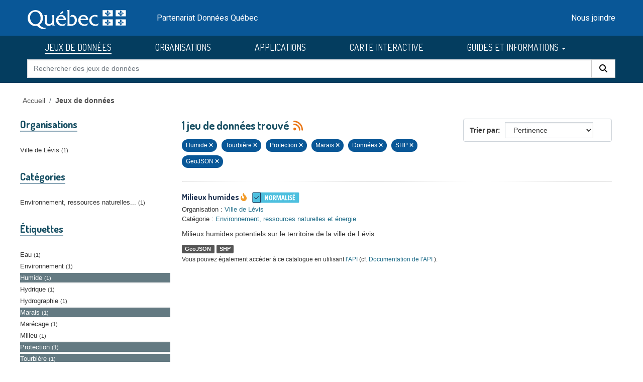

--- FILE ---
content_type: text/html; charset=utf-8
request_url: https://www.donneesquebec.ca/recherche/dataset/?q=&tags=Humide&tags=Tourbi%C3%A8re&tags=Protection&tags=Marais&res_type=donnees&res_format=SHP&res_format=GeoJSON
body_size: 8723
content:
<!DOCTYPE html>
<!--[if IE 9]> <html lang="fr" class="ie9"> <![endif]-->
<!--[if gt IE 8]><!--> <html lang="fr"  > <!--<![endif]-->
  <head>
    <meta charset="utf-8" />
      <meta name="csrf_field_name" content="_csrf_token" />
      <meta name="_csrf_token" content="ImVjN2JkMDg3N2NjMzRkNzRmZjcwMDEwYTNhYThmZjUyMzA2OThmNWUi.aX5_3Q.8vXjBsKRZQBECDqy_iMxRa8LyIg" />

      <meta name="generator" content="ckan 2.11.3" />
      <meta name="viewport" content="width=device-width, initial-scale=1.0">
    <title>Jeu de données - Données Québec</title>

    
    <link rel="shortcut icon" href="/recherche/images/favicon.ico" />
  <link href="https://fonts.googleapis.com/css2?family=Dosis:wght@400;500;700&display=swap" rel="stylesheet">
  <link href="https://fonts.googleapis.com/css2?family=Roboto&display=swap" rel="stylesheet">
  
  
  <script type="text/javascript" src="https://code.jquery.com/jquery-3.7.1.min.js" id="jquery-core-js"></script>
  <script type="text/javascript" src="https://code.jquery.com/jquery-migrate-3.4.1.min.js" id="jquery-migrate-js"></script>
  <link rel="stylesheet" id="cookie-notice-front-css" href="https://beta.donneesquebec.ca/wp-content/plugins/cookie-notice/css/front.min.css?ver=2.4.18" type="text/css" media="all">
 
  <script type="text/javascript" id="cookie-notice-front-js-before">
    
    function generateNonce(length) {
      var text = "";
      var possible = "abcdefghijklmnopqrstuvwxyz0123456789";
      for(var i = 0; i < length; i++) {
          text += possible.charAt(Math.floor(Math.random() * possible.length));
      }
      return '"'+text+'"';
    }

    /* <![CDATA[ */
    //var cnArgs = {"ajaxUrl":"https:\/\/beta.donneesquebec.ca\/wp-admin\/admin-ajax.php","hideEffect":"fade","position":"bottom","onScroll":false,"onScrollOffset":100,"onClick":false,"cookieName":"cookie_notice_accepted","cookieTime":2592000,"cookieTimeRejected":2592000,"globalCookie":false,"redirection":false,"cache":true,"revokeCookies":false,"revokeCookiesOpt":"automatic"};
    //cnArgs.nonce = myNonce;    
   /* ]]> */
   const cnArgs = new Object();
   cnArgs.ajaxUrl="https:\/\/beta.donneesquebec.ca\/wp-admin\/admin-ajax.php";
   cnArgs.nonce = generateNonce(10);
   cnArgs.hideEffect="fade";
   cnArgs.position="bottom";
   cnArgs.onScroll=false;
   cnArgs.onScrollOffset=100;
   cnArgs.onClick=false;
   cnArgs.cookieName="cookie_notice_accepted";
   cnArgs.cookieTime=2592000;
   cnArgs.cookieTimeRejected=2592000;
   cnArgs.globalCookie=false;
   cnArgs.redirection=false;
   cnArgs.cache=true;
   cnArgs.revokeCookies=false;
   cnArgs.revokeCookiesOpt="automatic";
  </script>
  <script type="text/javascript" src="https://beta.donneesquebec.ca/wp-content/plugins/cookie-notice/js/front.min.js?ver=2.4.18" id="cookie-notice-front-js"></script>
  
  

  
    
    
  
  
  
    
      
      
      
    
    
    

  

   

  

    
     

     

  


    
    <link href="/recherche/webassets/base/51d427fe_main.css" rel="stylesheet"/>
<link href="/recherche/webassets/ckanext-geoview/f197a782_geo-resource-styles.css" rel="stylesheet"/>
<link href="/recherche/webassets/ckanext-activity/8dd77216_activity.css" rel="stylesheet"/>
<link href="/recherche/webassets/vendor/f3b8236b_select2.css" rel="stylesheet"/>
<link href="/recherche/webassets/vendor/53df638c_fontawesome.css" rel="stylesheet"/>
<link href="/recherche/webassets/showcase/3e403bb0_ckanext_showcase.css" rel="stylesheet"/>
<link href="/recherche/webassets/dqc_showcase/00ab1be7_dqc_showcase_css.css" rel="stylesheet"/>
<link href="/recherche/webassets/ckanext-scheming/728ec589_scheming_css.css" rel="stylesheet"/>
<link href="/recherche/webassets/dqc_scheming/8db089b6_dqc_scheming_css.css" rel="stylesheet"/>
<link href="/recherche/webassets/ckanext-hierarchy/1c5c8fe1_hierarchy.css" rel="stylesheet"/>
<link href="/recherche/webassets/dqc_hierarchy/2131ea14_dqc_hierarchy_css.css" rel="stylesheet"/>
<link href="/recherche/webassets/dqc_theme/f37132cb_dqc_theme_css.css" rel="stylesheet"/>
    
    

  </head>

  
  <body data-site-root="https://www.donneesquebec.ca/recherche/" data-locale-root="https://www.donneesquebec.ca/recherche/" >

    
    <div class="visually-hidden-focusable"><a href="#content">Skip to main content</a></div>
  

  
    


  
  
    
  

  <div class="contenu-fluide piv">
    <div class="contenu-fixe">
      <div class="row">
        <div class="col-4 d-flex align-items-center"><a href="#field-giant-search" class="visuallyHidden passerContenu" tabindex="1">Passer au contenu</a></div>
      </div>
      <div class="ligne" id="entetePiv">
        <div class="d-flex align-items-center zone1">
          <a tabindex="5" href="/"><img id="pivImage" alt="quebec logo" src="/recherche/images/QUEBEC_blanc.svg" width="256" height="72"></a>
        </div> <!-- zone1 -->
        <div class="d-flex align-items-center zone2">
          <div class="identite desktop">Partenariat Données Québec</div>
        </div> <!-- zone2 -->
        <div class="d-flex justify-content-end align-items-center zone3">
          <div class="zoneMenu">
            <div class="toggle_btn"><span></span></div>
            <div class="menu_mobile nav">
              <div class="menu_mobile--site mobile">
                <li class="active"><a href="/recherche/dataset/">JEUX DE DONNÉES</a></li><li><a href="/recherche/organization/">ORGANISATIONS</a></li><li><a href="/recherche/showcase">APPLICATIONS</a></li>
                <li><a title="CARTE INTERACTIVE" target="_blank" href="https://www.carte-igo.donneesquebec.ca/">CARTE INTERACTIVE</a></li>
                <li><a title="GUIDES ET INFORMATIONS" href="#" data-bs-toggle="dropdown" class="dropdown-toggle" aria-haspopup="true" aria-expanded="false">GUIDES ET INFORMATIONS</a></li>
                <li><a title="EXPLORER les données" href="/explorer">EXPLORER les données</a></li>
                <li><a title="EXPLOITER les données" href="/exploiter">EXPLOITER les données</a></li>
                <li><a title="DIFFUSER des données" href="/diffusion">DIFFUSER des données</a></li>
              </div>
              <div class="menu_mobile--piv"><a href="/nous-joindre-renseignements-generaux/" tabindex="25">Nous joindre</a></div>
            </div>
          </div> <!-- zoneMenu -->
        </div> <!-- zone3 -->
      </div> <!-- entetePiv -->
      <div class="row" id="entetePiv--titreMobile">
        <div class="titreM mobile"><p>Partenariat Données Québec</p></div>
      </div>
    </div> <!-- contenu-fixe -->
  </div> <!-- contenu fluide -->
  <div id="siteMenu">
    <div class="contenu-fluide">
      <div class="contenu-fixe">
        <div id="entetePiv">
          <div class="d-flex align-items-center">
            <nav class="collapse navbar-collapse navbar-right" role="navigation">
              <div id="navbar-collapsed" class="menu-menu-principal-francais-container">
                <ul id="menu-menu-principal-francais-1" class="nav navbar-nav dosis-reg">
                  <li id="menu-item-336" class="menu-principal-donnees menu-item menu-item-type-custom menu-item-object-custom menu-item-336">
   	            <a title="JEUX DE DONNÉES" href="/recherche/dataset?sort=metadata_created+desc">JEUX DE DONNÉES</a>
                  </li>
                  <li class="menu-principal-organisations menu-item menu-item-type-custom menu-item-object-custom menu-item-484">
	            <a title="ORGANISATIONS" href="/recherche/organization">ORGANISATIONS</a>
                  </li>
                  <li class="menu-principal-applications menu-item menu-item-type-custom menu-item-object-custom menu-item-463">
	            <a title="APPLICATIONS" href="/recherche/applications/">APPLICATIONS</a>
                  </li>
                  <li class="menu-item menu-item-type-custom menu-item-object-custom menu-item-135553">
                    <a title="CARTE INTERACTIVE" target="_blank" href="https://www.carte-igo.donneesquebec.ca/">CARTE INTERACTIVE</a>
                  </li>
                  <li class="menu-item menu-item-type-custom menu-item-object-custom menu-item-has-children menu-item-135449 dropdown">
                    <a title="GUIDES ET INFORMATIONS" href="#" data-bs-toggle="dropdown" class="dropdown-toggle" aria-haspopup="true" aria-expanded="false">GUIDES ET INFORMATIONS
                      <span class="caret"></span>
                    </a>
                    <ul role="menu" class="dropdown-menu" aria-labelledby="dropdownMenuLink">
                      <li class="menu-item menu-item-type-custom menu-item-object-custom menu-item-135450">
                        <a class="dropdown-item" title="EXPLORER les donn&eacute;es" href="/explorer"><span>EXPLORER les donn&eacute;es</span></a>
                      </li>
                      <li class="menu-item menu-item-type-custom menu-item-object-custom menu-item-135451">
                        <a class="dropdown-item" title="EXPLOITER les donn&eacute;es" href="/exploiter"><span>EXPLOITER les donn&eacute;es</span></a>
                      </li>
                      <li class="menu-item menu-item-type-post_type menu-item-object-page menu-item-135552">
                        <a class="dropdown-item" title="DIFFUSER des donn&eacute;es" href="/diffusion"><span>DIFFUSER des donn&eacute;es</span></a>
                      </li>
                    </ul>
                  </li>
                </ul>
              </div>
            </nav>
          </div>
	  <form action="/recherche/dataset" id="dqc-search-form-header" method="get" data-module="select-switch">
            <div id="dqc-search-header" class="input-group search-input-group">
	      <input type="hidden" name="organization" value="">
              <input aria-label="Rechercher des jeux de donn&eacute;es" id="field-giant-search" type="text" class="form-control input-lg" name="q" value="" autocomplete="off" placeholder="Rechercher des jeux de donn&eacute;es">
              <span class="input-group-btn">
                <button class="btn btn-default btn-lg dqc-btn-search" type="submit" value="search" aria-label="Rechercher">
                  <span class="fa fa-search"></span>
                </button>
              </span>
            </div>
	  </form>
        </div>
      </div>
    </div>
  </div>

  <!-- div class="zoneAlert" role="status" aria-live="polite" aria-label="Avis de maintenance – indisponibilité temporaire du portail">
    <div class="container">
      <div class="alert-compact">
        <i class="qc-icon" data-img-type="warning" aria-hidden="true"></i>
        <div class="alert-content">
          <div class="alert-text">
            Une mise à jour planifiée du portail Données Québec est prévue <strong>le 13 novembre 2025</strong>, entre <strong>6 h et 17 h</strong>.<br> Pendant la maintenance, la modification des données sera impossible et le service pourra être interrompu.
          </div>
        </div>
      </div>
    </div>
  </div -->




  
    <div class="main">
      <div id="content" class="container">
        
          
            <div class="flash-messages">
              
                
              
            </div>
          

          
            <div class="toolbar" role="navigation" aria-label="Breadcrumb">
              
                
                  <ol class="breadcrumb">
                    

<li class="home"><a href="/" title="Accueil">Accueil</a></li>
                    
  <li class="active"><a href="/recherche/dataset/">Jeux de données</a></li>

                  </ol>
                
              
            </div>
          

          <div class="row wrapper">
            
            
  
  
  


            
              <aside class="secondary col-md-3">
                
                
  <div class="filters">
    <div>
      
        

    
    
	
	    
		<section class="module module-narrow module-shallow">
		    
  <h2 class="module-heading">
    <i class="fa fa-filter"></i>
    
    
    Organisations
  </h2>

		    
  
    
    
      <nav>
        <ul class="list-unstyled nav nav-simple nav-facet">
            
                
                
                  
                
                
                
                
                  
                  
                  

                
                
                
                <li class="nav-item">
                  <a href="/recherche/dataset/?q=&amp;tags=Humide&amp;tags=Tourbi%C3%A8re&amp;tags=Protection&amp;tags=Marais&amp;res_type=donnees&amp;res_format=SHP&amp;res_format=GeoJSON&amp;organization=ville-de-levis" title="">
                    <span class="item-label">Ville de Lévis</span><span class="hidden separator"> - </span> <span class="item-count badge">1</span>
                  </a>
                </li>
               
            
        </ul>
      </nav>
      
      
        
      
      <p class="module-footer">
        
          
        
      </p>
    
  

		</section>
	    
	
    

      
        

    
    
	
	    
		<section class="module module-narrow module-shallow">
		    
  <h2 class="module-heading">
    <i class="fa fa-filter"></i>
    
    
    Catégories
  </h2>

		    
  
    
    
      <nav>
        <ul class="list-unstyled nav nav-simple nav-facet">
            
                
                
                  
                
                
                
                
                  
                  
                  

                
                
                
                <li class="nav-item">
                  <a href="/recherche/dataset/?q=&amp;tags=Humide&amp;tags=Tourbi%C3%A8re&amp;tags=Protection&amp;tags=Marais&amp;res_type=donnees&amp;res_format=SHP&amp;res_format=GeoJSON&amp;groups=environnement-ressources-naturelles-energie" title="Environnement, ressources naturelles et énergie">
                    <span class="item-label">Environnement, ressources naturelles...</span><span class="hidden separator"> - </span> <span class="item-count badge">1</span>
                  </a>
                </li>
               
            
        </ul>
      </nav>
      
      
        
      
      <p class="module-footer">
        
          
        
      </p>
    
  

		</section>
	    
	
    

      
        

    
    
	
	    
		<section class="module module-narrow module-shallow">
		    
  <h2 class="module-heading">
    <i class="fa fa-filter"></i>
    
    
    Étiquettes
  </h2>

		    
  
    
    
      <nav>
        <ul class="list-unstyled nav nav-simple nav-facet">
            
                
                
                  
                
                
                
                
                  
                  
                  

                
                
                
                <li class="nav-item">
                  <a href="/recherche/dataset/?q=&amp;tags=Humide&amp;tags=Tourbi%C3%A8re&amp;tags=Protection&amp;tags=Marais&amp;res_type=donnees&amp;res_format=SHP&amp;res_format=GeoJSON&amp;tags=Eau" title="">
                    <span class="item-label">Eau</span><span class="hidden separator"> - </span> <span class="item-count badge">1</span>
                  </a>
                </li>
               
            
                
                
                  
                
                
                
                
                  
                  
                  

                
                
                
                <li class="nav-item">
                  <a href="/recherche/dataset/?q=&amp;tags=Humide&amp;tags=Tourbi%C3%A8re&amp;tags=Protection&amp;tags=Marais&amp;res_type=donnees&amp;res_format=SHP&amp;res_format=GeoJSON&amp;tags=Environnement" title="">
                    <span class="item-label">Environnement</span><span class="hidden separator"> - </span> <span class="item-count badge">1</span>
                  </a>
                </li>
               
            
                
                
                  
                
                
                
                
                  
                  
                  

                
                
                
                <li class="nav-item active">
                  <a href="/recherche/dataset/?q=&amp;tags=Tourbi%C3%A8re&amp;tags=Protection&amp;tags=Marais&amp;res_type=donnees&amp;res_format=SHP&amp;res_format=GeoJSON" title="">
                    <span class="item-label">Humide</span><span class="hidden separator"> - </span> <span class="item-count badge">1</span>
                  </a>
                </li>
               
            
                
                
                  
                
                
                
                
                  
                  
                  

                
                
                
                <li class="nav-item">
                  <a href="/recherche/dataset/?q=&amp;tags=Humide&amp;tags=Tourbi%C3%A8re&amp;tags=Protection&amp;tags=Marais&amp;res_type=donnees&amp;res_format=SHP&amp;res_format=GeoJSON&amp;tags=Hydrique" title="">
                    <span class="item-label">Hydrique</span><span class="hidden separator"> - </span> <span class="item-count badge">1</span>
                  </a>
                </li>
               
            
                
                
                  
                
                
                
                
                  
                  
                  

                
                
                
                <li class="nav-item">
                  <a href="/recherche/dataset/?q=&amp;tags=Humide&amp;tags=Tourbi%C3%A8re&amp;tags=Protection&amp;tags=Marais&amp;res_type=donnees&amp;res_format=SHP&amp;res_format=GeoJSON&amp;tags=Hydrographie" title="">
                    <span class="item-label">Hydrographie</span><span class="hidden separator"> - </span> <span class="item-count badge">1</span>
                  </a>
                </li>
               
            
                
                
                  
                
                
                
                
                  
                  
                  

                
                
                
                <li class="nav-item active">
                  <a href="/recherche/dataset/?q=&amp;tags=Humide&amp;tags=Tourbi%C3%A8re&amp;tags=Protection&amp;res_type=donnees&amp;res_format=SHP&amp;res_format=GeoJSON" title="">
                    <span class="item-label">Marais</span><span class="hidden separator"> - </span> <span class="item-count badge">1</span>
                  </a>
                </li>
               
            
                
                
                  
                
                
                
                
                  
                  
                  

                
                
                
                <li class="nav-item">
                  <a href="/recherche/dataset/?q=&amp;tags=Humide&amp;tags=Tourbi%C3%A8re&amp;tags=Protection&amp;tags=Marais&amp;res_type=donnees&amp;res_format=SHP&amp;res_format=GeoJSON&amp;tags=Mar%C3%A9cage" title="">
                    <span class="item-label">Marécage</span><span class="hidden separator"> - </span> <span class="item-count badge">1</span>
                  </a>
                </li>
               
            
                
                
                  
                
                
                
                
                  
                  
                  

                
                
                
                <li class="nav-item">
                  <a href="/recherche/dataset/?q=&amp;tags=Humide&amp;tags=Tourbi%C3%A8re&amp;tags=Protection&amp;tags=Marais&amp;res_type=donnees&amp;res_format=SHP&amp;res_format=GeoJSON&amp;tags=Milieu" title="">
                    <span class="item-label">Milieu</span><span class="hidden separator"> - </span> <span class="item-count badge">1</span>
                  </a>
                </li>
               
            
                
                
                  
                
                
                
                
                  
                  
                  

                
                
                
                <li class="nav-item active">
                  <a href="/recherche/dataset/?q=&amp;tags=Humide&amp;tags=Tourbi%C3%A8re&amp;tags=Marais&amp;res_type=donnees&amp;res_format=SHP&amp;res_format=GeoJSON" title="">
                    <span class="item-label">Protection</span><span class="hidden separator"> - </span> <span class="item-count badge">1</span>
                  </a>
                </li>
               
            
                
                
                  
                
                
                
                
                  
                  
                  

                
                
                
                <li class="nav-item active">
                  <a href="/recherche/dataset/?q=&amp;tags=Humide&amp;tags=Protection&amp;tags=Marais&amp;res_type=donnees&amp;res_format=SHP&amp;res_format=GeoJSON" title="">
                    <span class="item-label">Tourbière</span><span class="hidden separator"> - </span> <span class="item-count badge">1</span>
                  </a>
                </li>
               
            
        </ul>
      </nav>
      
      
        
      
      <p class="module-footer">
        
          
            
            
              
            
            <a href="/recherche/dataset/?q=&amp;tags=Humide&amp;tags=Tourbi%C3%A8re&amp;tags=Protection&amp;tags=Marais&amp;res_type=donnees&amp;res_format=SHP&amp;res_format=GeoJSON&amp;_tags_limit=0&amp;page=1" class="read-more">Montrer plus d'étiquettes</a>
          
        
      </p>
    
  

		</section>
	    
	
    

      
        

    
    
	
	    
		<section class="module module-narrow module-shallow">
		    
  <h2 class="module-heading">
    <i class="fa fa-filter"></i>
    
    
    Formats
  </h2>

		    
  
    
    
      <nav>
        <ul class="list-unstyled nav nav-simple nav-facet">
            
                
                
                  
                
                
                
                
                  
                  
                  

                
                
                
                <li class="nav-item active">
                  <a href="/recherche/dataset/?q=&amp;tags=Humide&amp;tags=Tourbi%C3%A8re&amp;tags=Protection&amp;tags=Marais&amp;res_type=donnees&amp;res_format=SHP" title="">
                    <span class="item-label">GeoJSON</span><span class="hidden separator"> - </span> <span class="item-count badge">1</span>
                  </a>
                </li>
               
            
                
                
                  
                
                
                
                
                  
                  
                  

                
                
                
                <li class="nav-item active">
                  <a href="/recherche/dataset/?q=&amp;tags=Humide&amp;tags=Tourbi%C3%A8re&amp;tags=Protection&amp;tags=Marais&amp;res_type=donnees&amp;res_format=GeoJSON" title="">
                    <span class="item-label">SHP</span><span class="hidden separator"> - </span> <span class="item-count badge">1</span>
                  </a>
                </li>
               
            
        </ul>
      </nav>
      
      
        
      
      <p class="module-footer">
        
          
        
      </p>
    
  

		</section>
	    
	
    

      
        

    
    
	
	    
		<section class="module module-narrow module-shallow">
		    
  <h2 class="module-heading">
    <i class="fa fa-filter"></i>
    
    
    Licences
  </h2>

		    
  
    
    
      <nav>
        <ul class="list-unstyled nav nav-simple nav-facet">
            
                
                
                  
                
                
                
                
                  
                  
                  

                
                
                
                <li class="nav-item">
                  <a href="/recherche/dataset/?q=&amp;tags=Humide&amp;tags=Tourbi%C3%A8re&amp;tags=Protection&amp;tags=Marais&amp;res_type=donnees&amp;res_format=SHP&amp;res_format=GeoJSON&amp;license_id=cc-by" title="">
                    <span class="item-label">Attribution (CC-BY 4.0)</span><span class="hidden separator"> - </span> <span class="item-count badge">1</span>
                  </a>
                </li>
               
            
        </ul>
      </nav>
      
      
        
      
      <p class="module-footer">
        
          
        
      </p>
    
  

		</section>
	    
	
    

      
        

    
    
	
	    
		<section class="module module-narrow module-shallow">
		    
  <h2 class="module-heading">
    <i class="fa fa-filter"></i>
    
    
    Types de ressources
  </h2>

		    
  
    
    
      <nav>
        <ul class="list-unstyled nav nav-simple nav-facet">
            
                
                
                  
                
                
                
                
                  
                  
                  

                
                
                
                <li class="nav-item active">
                  <a href="/recherche/dataset/?q=&amp;tags=Humide&amp;tags=Tourbi%C3%A8re&amp;tags=Protection&amp;tags=Marais&amp;res_format=SHP&amp;res_format=GeoJSON" title="">
                    <span class="item-label">Données</span><span class="hidden separator"> - </span> <span class="item-count badge">1</span>
                  </a>
                </li>
               
            
        </ul>
      </nav>
      
      
        
      
      <p class="module-footer">
        
          
        
      </p>
    
  

		</section>
	    
	
    

      
        

    
    
	
	    
		<section class="module module-narrow module-shallow">
		    
  <h2 class="module-heading">
    <i class="fa fa-filter"></i>
    
    
    Niveau d&#39;accès
  </h2>

		    
  
    
    
      <nav>
        <ul class="list-unstyled nav nav-simple nav-facet">
            
                
                
                  
                
                
                
                
                  
                  
                  

                
                
                
                <li class="nav-item">
                  <a href="/recherche/dataset/?q=&amp;tags=Humide&amp;tags=Tourbi%C3%A8re&amp;tags=Protection&amp;tags=Marais&amp;res_type=donnees&amp;res_format=SHP&amp;res_format=GeoJSON&amp;inv_access_level=open" title="">
                    <span class="item-label">Ouvert</span><span class="hidden separator"> - </span> <span class="item-count badge">1</span>
                  </a>
                </li>
               
            
        </ul>
      </nav>
      
      
        
      
      <p class="module-footer">
        
          
        
      </p>
    
  

		</section>
	    
	
    

      
    </div>
    <a class="close no-text hide-filters"><i class="fa fa-times-circle"></i><span class="text">close</span></a>
  </div>

              </aside>
            

            
              <div class="primary col-md-9 col-xs-12" role="main">
                
                
  <section class="module">
    <div class="module-content">
      
        
      
      
        
        
        







<form id="dataset-search-form" class="search-form" method="get" data-module="select-switch">

  
  <div class="input-group search-input-group">
      <input aria-label="Rechercher des jeux de données pour cette catégorie" id="field-giant-search" type="text" class="form-control input-lg" name="q" value="" autocomplete="off" placeholder="Rechercher des jeux de données pour cette catégorie">
    
      <span class="input-group-btn">
       <button class="btn btn-default btn-lg" type="submit" value="search" aria-label="Rechercher">
         <i class="fa fa-search"></i>
       </button>
      </span>
    
  </div>


  
    <span>






<input type="hidden" name="tags" value="Humide" />





<input type="hidden" name="tags" value="Tourbière" />





<input type="hidden" name="tags" value="Protection" />





<input type="hidden" name="tags" value="Marais" />





<input type="hidden" name="res_type" value="donnees" />





<input type="hidden" name="res_format" value="SHP" />





<input type="hidden" name="res_format" value="GeoJSON" />



</span>
  

  
  
  
    <div class="form-select form-group control-order-by">
      <label for="field-order-by">Trier par</label>
      <select id="field-order-by" name="sort" class="form-control">
        
          
            <option value="score desc, metadata_modified desc" selected="selected">Pertinence</option>
          
        
          
            <option value="title_string asc">Titre</option>
          
        
          
            <option value="metadata_modified desc">Date de modification</option>
          
        
          
            <option value="metadata_created desc">Date de création</option>
          
        
          
            <option value="views_recent desc">Popularité</option>
          
        
      </select>
      
        <button class="btn btn-default js-hide" type="submit">Go</button>
      
    </div>
  


  
  
    <h2>
      

  
  
  
  

1 jeu de données trouvé
      
      
        
          
              
      
      <a href="/recherche/feeds/dataset.atom" title="Flux RSS"><i class="fa-solid fa-rss" alt="Flux RSS"></i></a>
    </h2>
  


  
  
    <p class="filter-list">
      
        
        
        
        
          <span class="filtered pill">
                Humide
              
            <a href="/recherche/dataset/?q=&amp;tags=Tourbi%C3%A8re&amp;tags=Protection&amp;tags=Marais&amp;res_type=donnees&amp;res_format=SHP&amp;res_format=GeoJSON" class="remove" title="Retirer"><i class="fa fa-times"></i></a>
          </span>
        
          <span class="filtered pill">
                Tourbière
              
            <a href="/recherche/dataset/?q=&amp;tags=Humide&amp;tags=Protection&amp;tags=Marais&amp;res_type=donnees&amp;res_format=SHP&amp;res_format=GeoJSON" class="remove" title="Retirer"><i class="fa fa-times"></i></a>
          </span>
        
          <span class="filtered pill">
                Protection
              
            <a href="/recherche/dataset/?q=&amp;tags=Humide&amp;tags=Tourbi%C3%A8re&amp;tags=Marais&amp;res_type=donnees&amp;res_format=SHP&amp;res_format=GeoJSON" class="remove" title="Retirer"><i class="fa fa-times"></i></a>
          </span>
        
          <span class="filtered pill">
                Marais
              
            <a href="/recherche/dataset/?q=&amp;tags=Humide&amp;tags=Tourbi%C3%A8re&amp;tags=Protection&amp;res_type=donnees&amp;res_format=SHP&amp;res_format=GeoJSON" class="remove" title="Retirer"><i class="fa fa-times"></i></a>
          </span>
        
      
        
        
        
        
          <span class="filtered pill"> 
                
                
                  Données
                
              
            <a href="/recherche/dataset/?q=&amp;tags=Humide&amp;tags=Tourbi%C3%A8re&amp;tags=Protection&amp;tags=Marais&amp;res_format=SHP&amp;res_format=GeoJSON" class="remove" title="Retirer"><i class="fa fa-times"></i></a>
          </span>
        
      
        
        
        
        
          <span class="filtered pill">
                SHP
              
            <a href="/recherche/dataset/?q=&amp;tags=Humide&amp;tags=Tourbi%C3%A8re&amp;tags=Protection&amp;tags=Marais&amp;res_type=donnees&amp;res_format=GeoJSON" class="remove" title="Retirer"><i class="fa fa-times"></i></a>
          </span>
        
          <span class="filtered pill">
                GeoJSON
              
            <a href="/recherche/dataset/?q=&amp;tags=Humide&amp;tags=Tourbi%C3%A8re&amp;tags=Protection&amp;tags=Marais&amp;res_type=donnees&amp;res_format=SHP" class="remove" title="Retirer"><i class="fa fa-times"></i></a>
          </span>
        
      
    </p>
    <a class="show-filters btn btn-default">Filtrer les resultats</a>
  


</form>




      
      
        

  
    <ul class="dataset-list list-unstyled">
    	
	      
	        




  <li class="dataset-item">
    
      <div class="dataset-content">
        
  <h3 class="dataset-heading short">
    
      
    
    
      <a href="/recherche/dataset/milieux-humides-levis">Milieux humides</a>
    
    
      
      

<i class="fa-solid fa-fire-flame-curved" style="color:#f29c2b;" title="Popularité: 17 vues récentes"></i>

    
  </h3>

  
  

  
  
    <div class="dqc_donne_norm">
      <a target="_blank" href="/normes-etablies#milieux_humides_v1">
        <img src="/recherche/images/Icone_normalise.svg" alt="DONNÉES NORMALISÉES" />
      </a>
    </div>
  

  
  


        
  
  <div class="dqc-org-cat">
    Organisation : <a href="/recherche/organization/ville-de-levis">Ville de Lévis</a>
  </div>
  <div class="dqc-org-cat">Catégorie&nbsp;:
      
        <a href="/recherche/group/environnement-ressources-naturelles-energie">Environnement, ressources naturelles et énergie</a></div>
  
    <div class="dqc-notes">Milieux humides potentiels sur le territoire de la ville de Lévis</div>
  

      </div>
      
        
          
            <ul class="dataset-resources list-unstyled">
              
  
    <li>
      <span class="label label-default">GeoJSON</span>
    </li>
  
    <li>
      <span class="label label-default">SHP</span>
    </li>
  

            </ul>
          
        
      
    
  </li>

	      
	    
    </ul>
  

      
    </div>

    
      
    
  </section>

  
    <section class="module">
      <div class="module-content">
        
          <small>
            Vous pouvez également accéder à ce catalogue en utilisant 
          <a href="/page-api/" target="_blank">l'API</a>
          (cf. 
          <a href="https://docs.ckan.org/en/2.11/api/index.html" target="_blank">Documentation de l'API</a>
          ).
          </small>
        
      </div>
    </section>
  

              </div>
            
          </div>
        
      </div>
    </div>
  
    <footer class="site-footer">
  <div class="container">
    

  
  <div id="cookie-notice" role="dialog" class="cookie-revoke-visible cookie-notice-hidden cn-position-bottom cn-effect-fade" aria-label="Cookie Notice">
  
    <div class="cookie-notice-container">
      <div class="cn-text-container-block">
        <span id="cn-notice-text1" class="cn-text-container">
          <h2>Utilisation des témoins de connexion</h2>
        </span>      
        <span id="cn-notice-text" class="cn-text-container">
          Nous utilisons des témoins de connexion (cookies) qui permettent d’assurer le bon fonctionnement de notre site Web, d’améliorer votre expérience de navigation et d’évaluer la performance de notre site.
        </span>
        <span class="cn-text-container"></span>
        <span id="cn-notice-text2" class="cn-text-container">
          Pour plus d’information, vous pouvez consulter notre <a class="faq-more-questions-link" href="https://www.donneesquebec.ca/politique-de-confidentialite/">Politique de confidentialité</a>.
        </span>
      </div>
      <span id="cn-notice-buttons" class="cn-buttons-container">
        <a href="#" id="cn-accept-cookie" data-cookie-set="accept" class="cn-set-cookie cn-button cn-button-custom btn btn-primary" aria-label="Je comprends">
          Je comprends
        </a>
      </span>
    </div>
  
  </div>
  <script type="text/javascript" id="cookie-verification">
    function checkCookie() {      
      $( window ).on( "load", function() {
        if ($("body").hasClass("cookies-set")) {
          $( "#cookie-notice" ).removeClass( "cookie-notice-visible" );
          $( "#cookie-notice" ).addClass( "cookie-notice-hidden" );
          $( "#cookie-notice" ).removeClass( "cookie-revoke-hidden" );
          $( "#cookie-notice" ).addClass( "cookie-revoke-visible" );   
          $( "#cookie-notice" ).removeClass( "cn-animated" );    
        } else if($("body").hasClass("cookies-not-set")) {
          $( "#cookie-notice" ).removeClass( "cookie-notice-hidden" );
          $( "#cookie-notice" ).addClass( "cookie-notice-visible" );
          $( "#cookie-notice" ).removeClass( "cookie-revoke-visible" );
          $( "#cookie-notice" ).addClass( "cookie-revoke-hidden" );
          $( "#cookie-notice" ).removeClass( "cn-animated" );  
        }
        if ($('#cookie-notice').length > 0 && !($('body').hasClass('cookies-set'))) {

          //var overlayBody = $('<div></div>', { class: 'cookies-overlay-body'});
          //$('#cookie-notice').wrap(overlayBody);
 
          //$('body').append(overlayBody);
          //const $floatingDiv = $('#cookie-notice');
  
          // Function to trap tabbing inside the floating div
          function trapTabbing(event) {            // If Tab key is pressed
              if (event.key === 'Tab') {
  
                  const $focusableElements = $floatingDiv.find('input, button, a'); // Select input and button elements inside floating-div
                  const firstFocusableElement = $focusableElements.first();
                  const lastFocusableElement = $focusableElements.last();
  
                  // Shift + Tab (move backwards) behavior
                  if (event.shiftKey) {
                      if (document.activeElement === firstFocusableElement[0] || !$focusableElements.is(document.activeElement)) {
                          lastFocusableElement[0].focus(); // Focus the last element if Shift + Tab on the first element
                          event.preventDefault(); // Prevent the default tabbing
                      }
                  }
                  // Tab (move forwards) behavior
                  else {
                      if (document.activeElement === lastFocusableElement[0] || !$focusableElements.is(document.activeElement)) {
                          firstFocusableElement[0].focus(); // Focus the first element if Tab on the last element
                          event.preventDefault(); // Prevent the default tabbing
                      }
                  }
              }
          }
  
          // Add event listener for keydown event
          $floatingDiv.on('keydown', trapTabbing);
          $(document).on('keydown', trapTabbing);
  
  
          var observer = new MutationObserver(function (mutations, observer) {
              for (let mutation of mutations) {
                  if (mutation.type === 'attributes' && mutation.attributeName === 'class' && $('body').hasClass('cookies-set')) {
                      $('#cookie-notice').unwrap();
                      $floatingDiv.off('keydown', trapTabbing);
                      $(document).off('keydown', trapTabbing);
                      observer.disconnect();
                      $('#cookie-notice').hide();
                  }
              }
          });
  
          var target = document.querySelector('body');
          observer.observe(target, {
              attributes: true
          });
  
        } else if($('#cookie-notice').length > 0){
          $('#cookie-notice').hide();
        }

      });       
      
      
      
    }
    checkCookie();
  </script>
   

  <div id="footer" class="row">
    <div class="col-md-4 footer-links">
      <h4>En savoir plus</h4>
      <ul class="list-unstyled dqc-footer-links">
        <li><a href="/licence/">Licence d'utilisation</a></li>
        <li><a href="/recherche/stats/">Statistiques</a></li>
	      <li><a href="/page-api/">Interface de programmation d'application (API)</a></li>
        <li><a href="/actualites/">Quoi de neuf?</a></li>
        <li><a href="/foire-aux-questions/">Foire aux questions (FAQ)</a></li>
      </ul>
    </div>
    <div class="col-md-4 footer-links">
      <h4>Partenariat</h4>
      <ul class="list-unstyled dqc-footer-links">
        <li><a href="/lignes-directrices-sur-la-diffusion-de-donnees-ouvertes/">Lignes directrices</a></li>
        <li><a href="/normes-etablies/">Normes établies<img class="dqc_norm_picto" src="/recherche/images/Icone_normalise_picto.svg" /></a></li>
        <li><a href="/donnees-ouvertes-de-reference">Données ouvertes de référence<img class="dqc_ref_picto" src="/recherche/images/Icone_JeuxReference_picto.svg" /></a></li>
	      <li><a href="/politique-cadre/">Politique-cadre municipale</a></li>
	      <li><a href="https://hackqc.donneesquebec.ca/" target="_blank">HackQC<img class="linkExtImg" src="/recherche/images/lien-externe-blanc.svg"></a></li>
      </ul>
    </div>
    <div class="col-md-3 footer-links">
      <nav>
        <h4>Nous joindre</h4>
        <ul class="list-unstyled dqc-footer-links dqc-footer-icons">
          <li><a href="/nous-joindre-renseignements-generaux/" title="Nous joindre"><span class="fa fa-envelope"></span></a></li>
        </ul>
      </nav>
      <nav>
        <h4>Nous suivre</h4>
        <ul class="list-inline dqc-footer-links dqc-footer-icons">
          <li class="list-inline-item"><a href="https://twitter.com/GouvOuvertQc" target="_blank" title="X"><span class="fa-brands fa-x-twitter"></span></a></li>
          <li class="list-inline-item"><a href="/recherche/feeds/dataset.atom" title="Fil RSS des jeux de donnÃƒÆ’Ã†â€™Ãƒâ€šÃ‚Â©es"><span class="fa-solid fa-rss"></span></a></li>
          <li class="list-inline-item"><a href="https://www.linkedin.com/groups/12703445/" target="_blank" title="LinkedIn"><span class="fa-brands fa-linkedin-in"></span></a></li>
          <li class="list-inline-item"><a href="https://www.youtube.com/channel/UC5IDqxFhKrBKDZXHID7cyEw" target="_blank" title="Youtube"><span class="fa-brands fa-youtube"></span></a></li>
        </ul>
      </nav>
    </div>
  </div>

 <!-- this div closes parent container in CKAN template -->
 </div>

  
  <div class="dqc-piv-bas">
    <div class="container">
      <div class="row">
        <div class="col-12">
          <ul class="list-inline mx-auto text-center text-body">
            <li><a href="/a-propos/">À propos</a></li>
            <li><a href="/accessibilite/">Accessibilité</a></li>
            <li><a href="/plan-du-site/">Plan du site</a></li>
            <li><a href="/consignes-de-securite/">Consignes de sécurité</a></li>
            <li><a href="/politique-de-confidentialite/">Politique de confidentialité</a></li>
          </ul>
        </div>
        <div class="col-12 text-center">
          <a href="https://quebec.ca" target="_blank">
	    <img id="logoFooter" class="logo" alt="Gouvernement du Québec." src="/recherche/images/QUEBEC_couleur.svg" style="height:50px"></a>
        </div>
        <div class="col-12 text-center">
	      <p><a href="https://www.quebec.ca/droit-auteur" class="notice" target="_blank" style="color:#000 !important;">Gouvernement du Québec,&nbsp;<script>document.write(new Date().getFullYear())</script></a></p>
        </div>
      </div>
    </div>

  <span id="dqc_boutonHautWrap">
    <span id="dqc_boutonHaut">
	    <img src="/recherche/images/fleche-haut.svg" alt="Retour au haut" title="Retour au haut">
    </span>
  </span>

  <!-- Modal pour le sondage -->
  <div id="surveyModal" class="modal-dialog modal-side modal-top-right" role="document">
    <div class="modal-content">
      <div class="modal-body">
        <span class="modal-title">Sondage Données Québec</span>
	      Vous utilisez des données? Vous avez des idées pour améliorer Données Québec? Prenez 5 minutes pour vous exprimer sur Consultation Québec.
      </div>
      <div class="modal-footer">
        <button id="takeSurvey" type="button" class="btn btn-primary" data-dismiss="modal">J'y vais!</button>
        <button id="closeSurvey" type="button" class="btn btn-primary">Non, merci</button>
      </div>
    </div>
  </div>

  <div id="copyURLDialog" class="fadeOut">
    <p class="copyMessage">L'URL du service Web a été copié dans le presse-papier</p>  	
  </div>

  <!-- this container has no end div: we use the one from CKAN's template -->
  
  



  
 
  <!-- Global Site Tag (gtag.js) - Google Analytics -->
<script async src="https://www.googletagmanager.com/gtag/js?id=G-5RS6V6X20Q"></script>
  <script>
  window.dataLayer = window.dataLayer || [];
  function gtag(){dataLayer.push(arguments);}
  gtag('js', new Date());
  gtag('config', 'G-5RS6V6X20Q');
  
  </script>



  
  
  <script>
    var CKAN = CKAN || {};
    CKAN.SITE_URL = CKAN.SITE_URL || 'https://www.donneesquebec.ca' + '/recherche';
  </script>

  <!-- mobile menu script -->
  <script>
    var btn = document.querySelector('.toggle_btn');
    var nav = document.querySelector('.nav');
    btn.onclick = function() {
      nav.classList.toggle('nav_open');
      btn.classList.toggle('toggle_btn_open');
    }
  </script>


  </div>
</footer>
  
  
  
  
  
  
  
  
    
  



  

  

  

  


  
    
    
    <script src="/recherche/webassets/vendor/240e5086_jquery.js" type="text/javascript"></script>
<script src="/recherche/webassets/vendor/773d6354_vendor.js" type="text/javascript"></script>
<script src="/recherche/webassets/vendor/6d1ad7e6_bootstrap.js" type="text/javascript"></script>
<script src="/recherche/webassets/vendor/529a0eb7_htmx.js" type="text/javascript"></script>
<script src="/recherche/webassets/base/a65ea3a0_main.js" type="text/javascript"></script>
<script src="/recherche/webassets/dqc_scheming/69c01bde_dqc_scheming_js.js" type="text/javascript"></script>
<script src="/recherche/webassets/base/b1def42f_ckan.js" type="text/javascript"></script>
<script src="/recherche/webassets/dqc_theme/f16e0e6a_dqc_theme_js.js" type="text/javascript"></script>
<script src="/recherche/webassets/tracking/8b59a308_tracking.js" type="text/javascript"></script>
<script src="/recherche/webassets/activity/0fdb5ee0_activity.js" type="text/javascript"></script>
  </body>
</html>

--- FILE ---
content_type: text/css
request_url: https://www.donneesquebec.ca/recherche/webassets/ckanext-scheming/728ec589_scheming_css.css
body_size: 212
content:
header.panel-heading {
  position: relative;
}

/* try to resemble .btn-remove-url style in resource form */
.btn.btn-danger.btn-repeating-remove {
  position: absolute;
  margin-right: 0;
  top: 9px;
  right: 7px;
  padding: 0 12px;
  border-radius: 100px;
}

li.multiple-text-field {
  position: relative;
  padding-bottom: 6px;
}

li.multiple-text-field input {
  padding-right: 90px;
}

/* try to resemble .btn-remove-url style in resource form */
a.btn.btn-multiple-remove {
  position: absolute;
  margin-right: 0;
  top: 6px;
  right: 7px;
  padding: 0 12px;
  border-radius: 100px;
}

/* remove ":" after form label */
.radio-group label::after {
  content: none;
}

.radio-group label {
  font-weight: normal;
}


--- FILE ---
content_type: image/svg+xml; charset=utf-8
request_url: https://www.donneesquebec.ca/recherche/images/Icone_normalise_picto.svg
body_size: 355
content:
<svg id="Calque_1" data-name="Calque 1" xmlns="http://www.w3.org/2000/svg" viewBox="0 0 25 25"><defs><style>.cls-1{fill:#4ec0df;}.cls-2{fill:#223654;}</style></defs><title>Icone_normalise</title><path class="cls-1" d="M20.28,24.45H4.72a1.78,1.78,0,0,1-1.78-1.78V2.33A1.78,1.78,0,0,1,4.72.55H20.28a1.78,1.78,0,0,1,1.78,1.78V22.67A1.78,1.78,0,0,1,20.28,24.45Z"/><path class="cls-2" d="M20.28,24.45H4.72a1.78,1.78,0,0,1-1.78-1.78V2.33A1.78,1.78,0,0,1,4.72.55H20.28a1.78,1.78,0,0,1,1.78,1.78V22.67A1.78,1.78,0,0,1,20.28,24.45ZM4.72,1.75a.58.58,0,0,0-.58.58V22.67a.58.58,0,0,0,.58.58H20.28a.58.58,0,0,0,.58-.58V2.33a.58.58,0,0,0-.58-.58Z"/><path class="cls-2" d="M10.71,16.46a.63.63,0,0,1-.42-.17L7,13a.59.59,0,0,1,.84-.84L10.71,15l6.45-6.44a.59.59,0,0,1,.84.84l-6.86,6.87A.63.63,0,0,1,10.71,16.46Z"/></svg>